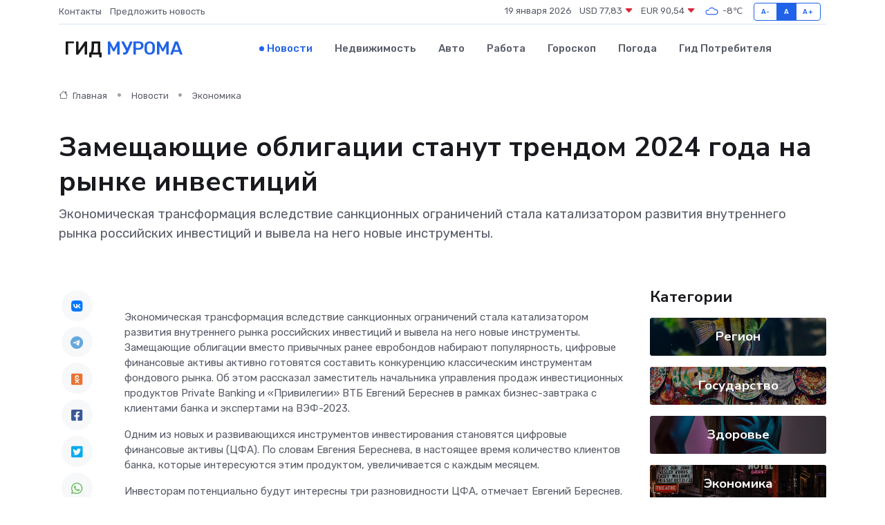

--- FILE ---
content_type: text/html; charset=UTF-8
request_url: https://infomurom.ru/news/ekonomika/zameschayuschie-obligacii-stanut-trendom-2024-goda-na-rynke-investiciy.htm
body_size: 10623
content:
<!DOCTYPE html>
<html lang="ru">
<head>
	<meta charset="utf-8">
	<meta name="csrf-token" content="3nWdEGUbCHoTY557AUoAaYo3Ax0khS4FRiKAkoQM">
    <meta http-equiv="X-UA-Compatible" content="IE=edge">
    <meta name="viewport" content="width=device-width, initial-scale=1">
    <title>Замещающие облигации станут трендом 2024 года на рынке инвестиций - новости Мурома</title>
    <meta name="description" property="description" content="Экономическая трансформация вследствие санкционных ограничений стала катализатором развития внутреннего рынка российских инвестиций и вывела на него новые инструменты.">
    
    <meta property="fb:pages" content="105958871990207" />
    <link rel="shortcut icon" type="image/x-icon" href="https://infomurom.ru/favicon.svg">
    <link rel="canonical" href="https://infomurom.ru/news/ekonomika/zameschayuschie-obligacii-stanut-trendom-2024-goda-na-rynke-investiciy.htm">
    <link rel="preconnect" href="https://fonts.gstatic.com">
    <link rel="dns-prefetch" href="https://fonts.googleapis.com">
    <link rel="dns-prefetch" href="https://pagead2.googlesyndication.com">
    <link rel="dns-prefetch" href="https://res.cloudinary.com">
    <link href="https://fonts.googleapis.com/css2?family=Nunito+Sans:wght@400;700&family=Rubik:wght@400;500;700&display=swap" rel="stylesheet">
    <link rel="stylesheet" type="text/css" href="https://infomurom.ru/assets/font-awesome/css/all.min.css">
    <link rel="stylesheet" type="text/css" href="https://infomurom.ru/assets/bootstrap-icons/bootstrap-icons.css">
    <link rel="stylesheet" type="text/css" href="https://infomurom.ru/assets/tiny-slider/tiny-slider.css">
    <link rel="stylesheet" type="text/css" href="https://infomurom.ru/assets/glightbox/css/glightbox.min.css">
    <link rel="stylesheet" type="text/css" href="https://infomurom.ru/assets/plyr/plyr.css">
    <link id="style-switch" rel="stylesheet" type="text/css" href="https://infomurom.ru/assets/css/style.css">
    <link rel="stylesheet" type="text/css" href="https://infomurom.ru/assets/css/style2.css">

    <meta name="twitter:card" content="summary">
    <meta name="twitter:site" content="@mysite">
    <meta name="twitter:title" content="Замещающие облигации станут трендом 2024 года на рынке инвестиций - новости Мурома">
    <meta name="twitter:description" content="Экономическая трансформация вследствие санкционных ограничений стала катализатором развития внутреннего рынка российских инвестиций и вывела на него новые инструменты.">
    <meta name="twitter:creator" content="@mysite">
    <meta name="twitter:image:src" content="https://infomurom.ru/images/logo.gif">
    <meta name="twitter:domain" content="infomurom.ru">
    <meta name="twitter:card" content="summary_large_image" /><meta name="twitter:image" content="https://infomurom.ru/images/logo.gif">

    <meta property="og:url" content="http://infomurom.ru/news/ekonomika/zameschayuschie-obligacii-stanut-trendom-2024-goda-na-rynke-investiciy.htm">
    <meta property="og:title" content="Замещающие облигации станут трендом 2024 года на рынке инвестиций - новости Мурома">
    <meta property="og:description" content="Экономическая трансформация вследствие санкционных ограничений стала катализатором развития внутреннего рынка российских инвестиций и вывела на него новые инструменты.">
    <meta property="og:type" content="website">
    <meta property="og:image" content="https://infomurom.ru/images/logo.gif">
    <meta property="og:locale" content="ru_RU">
    <meta property="og:site_name" content="Гид Мурома">
    

    <link rel="image_src" href="https://infomurom.ru/images/logo.gif" />

    <link rel="alternate" type="application/rss+xml" href="https://infomurom.ru/feed" title="Муром: гид, новости, афиша">
        <script async src="https://pagead2.googlesyndication.com/pagead/js/adsbygoogle.js"></script>
    <script>
        (adsbygoogle = window.adsbygoogle || []).push({
            google_ad_client: "ca-pub-0899253526956684",
            enable_page_level_ads: true
        });
    </script>
        
    
    
    
    <script>if (window.top !== window.self) window.top.location.replace(window.self.location.href);</script>
    <script>if(self != top) { top.location=document.location;}</script>

<!-- Google tag (gtag.js) -->
<script async src="https://www.googletagmanager.com/gtag/js?id=G-71VQP5FD0J"></script>
<script>
  window.dataLayer = window.dataLayer || [];
  function gtag(){dataLayer.push(arguments);}
  gtag('js', new Date());

  gtag('config', 'G-71VQP5FD0J');
</script>
</head>
<body>
<script type="text/javascript" > (function(m,e,t,r,i,k,a){m[i]=m[i]||function(){(m[i].a=m[i].a||[]).push(arguments)}; m[i].l=1*new Date();k=e.createElement(t),a=e.getElementsByTagName(t)[0],k.async=1,k.src=r,a.parentNode.insertBefore(k,a)}) (window, document, "script", "https://mc.yandex.ru/metrika/tag.js", "ym"); ym(54007210, "init", {}); ym(86840228, "init", { clickmap:true, trackLinks:true, accurateTrackBounce:true, webvisor:true });</script> <noscript><div><img src="https://mc.yandex.ru/watch/54007210" style="position:absolute; left:-9999px;" alt="" /><img src="https://mc.yandex.ru/watch/86840228" style="position:absolute; left:-9999px;" alt="" /></div></noscript>
<script type="text/javascript">
    new Image().src = "//counter.yadro.ru/hit?r"+escape(document.referrer)+((typeof(screen)=="undefined")?"":";s"+screen.width+"*"+screen.height+"*"+(screen.colorDepth?screen.colorDepth:screen.pixelDepth))+";u"+escape(document.URL)+";h"+escape(document.title.substring(0,150))+";"+Math.random();
</script>
<!-- Rating@Mail.ru counter -->
<script type="text/javascript">
var _tmr = window._tmr || (window._tmr = []);
_tmr.push({id: "3138453", type: "pageView", start: (new Date()).getTime()});
(function (d, w, id) {
  if (d.getElementById(id)) return;
  var ts = d.createElement("script"); ts.type = "text/javascript"; ts.async = true; ts.id = id;
  ts.src = "https://top-fwz1.mail.ru/js/code.js";
  var f = function () {var s = d.getElementsByTagName("script")[0]; s.parentNode.insertBefore(ts, s);};
  if (w.opera == "[object Opera]") { d.addEventListener("DOMContentLoaded", f, false); } else { f(); }
})(document, window, "topmailru-code");
</script><noscript><div>
<img src="https://top-fwz1.mail.ru/counter?id=3138453;js=na" style="border:0;position:absolute;left:-9999px;" alt="Top.Mail.Ru" />
</div></noscript>
<!-- //Rating@Mail.ru counter -->

<header class="navbar-light navbar-sticky header-static">
    <div class="navbar-top d-none d-lg-block small">
        <div class="container">
            <div class="d-md-flex justify-content-between align-items-center my-1">
                <!-- Top bar left -->
                <ul class="nav">
                    <li class="nav-item">
                        <a class="nav-link ps-0" href="https://infomurom.ru/contacts">Контакты</a>
                    </li>
                    <li class="nav-item">
                        <a class="nav-link ps-0" href="https://infomurom.ru/sendnews">Предложить новость</a>
                    </li>
                    
                </ul>
                <!-- Top bar right -->
                <div class="d-flex align-items-center">
                    
                    <ul class="list-inline mb-0 text-center text-sm-end me-3">
						<li class="list-inline-item">
							<span>19 января 2026</span>
						</li>
                        <li class="list-inline-item">
                            <a class="nav-link px-0" href="https://infomurom.ru/currency">
                                <span>USD 77,83 <i class="bi bi-caret-down-fill text-danger"></i></span>
                            </a>
						</li>
                        <li class="list-inline-item">
                            <a class="nav-link px-0" href="https://infomurom.ru/currency">
                                <span>EUR 90,54 <i class="bi bi-caret-down-fill text-danger"></i></span>
                            </a>
						</li>
						<li class="list-inline-item">
                            <a class="nav-link px-0" href="https://infomurom.ru/pogoda">
                                <svg xmlns="http://www.w3.org/2000/svg" width="25" height="25" viewBox="0 0 30 30"><path fill="#315EFB" fill-rule="evenodd" d="M25.036 13.066a4.948 4.948 0 0 1 0 5.868A4.99 4.99 0 0 1 20.99 21H8.507a4.49 4.49 0 0 1-3.64-1.86 4.458 4.458 0 0 1 0-5.281A4.491 4.491 0 0 1 8.506 12c.686 0 1.37.159 1.996.473a.5.5 0 0 1 .16.766l-.33.399a.502.502 0 0 1-.598.132 2.976 2.976 0 0 0-3.346.608 3.007 3.007 0 0 0 .334 4.532c.527.396 1.177.59 1.836.59H20.94a3.54 3.54 0 0 0 2.163-.711 3.497 3.497 0 0 0 1.358-3.206 3.45 3.45 0 0 0-.706-1.727A3.486 3.486 0 0 0 20.99 12.5c-.07 0-.138.016-.208.02-.328.02-.645.085-.947.192a.496.496 0 0 1-.63-.287 4.637 4.637 0 0 0-.445-.874 4.495 4.495 0 0 0-.584-.733A4.461 4.461 0 0 0 14.998 9.5a4.46 4.46 0 0 0-3.177 1.318 2.326 2.326 0 0 0-.135.147.5.5 0 0 1-.592.131 5.78 5.78 0 0 0-.453-.19.5.5 0 0 1-.21-.79A5.97 5.97 0 0 1 14.998 8a5.97 5.97 0 0 1 4.237 1.757c.398.399.704.85.966 1.319.262-.042.525-.076.79-.076a4.99 4.99 0 0 1 4.045 2.066zM0 0v30V0zm30 0v30V0z"></path></svg>
                                <span>-8&#8451;</span>
                            </a>
						</li>
					</ul>

                    <!-- Font size accessibility START -->
                    <div class="btn-group me-2" role="group" aria-label="font size changer">
                        <input type="radio" class="btn-check" name="fntradio" id="font-sm">
                        <label class="btn btn-xs btn-outline-primary mb-0" for="font-sm">A-</label>

                        <input type="radio" class="btn-check" name="fntradio" id="font-default" checked>
                        <label class="btn btn-xs btn-outline-primary mb-0" for="font-default">A</label>

                        <input type="radio" class="btn-check" name="fntradio" id="font-lg">
                        <label class="btn btn-xs btn-outline-primary mb-0" for="font-lg">A+</label>
                    </div>

                    
                </div>
            </div>
            <!-- Divider -->
            <div class="border-bottom border-2 border-primary opacity-1"></div>
        </div>
    </div>

    <!-- Logo Nav START -->
    <nav class="navbar navbar-expand-lg">
        <div class="container">
            <!-- Logo START -->
            <a class="navbar-brand" href="https://infomurom.ru" style="text-align: end;">
                
                			<span class="ms-2 fs-3 text-uppercase fw-normal">Гид <span style="color: #2163e8;">Мурома</span></span>
                            </a>
            <!-- Logo END -->

            <!-- Responsive navbar toggler -->
            <button class="navbar-toggler ms-auto" type="button" data-bs-toggle="collapse"
                data-bs-target="#navbarCollapse" aria-controls="navbarCollapse" aria-expanded="false"
                aria-label="Toggle navigation">
                <span class="text-body h6 d-none d-sm-inline-block">Menu</span>
                <span class="navbar-toggler-icon"></span>
            </button>

            <!-- Main navbar START -->
            <div class="collapse navbar-collapse" id="navbarCollapse">
                <ul class="navbar-nav navbar-nav-scroll mx-auto">
                                        <li class="nav-item"> <a class="nav-link active" href="https://infomurom.ru/news">Новости</a></li>
                                        <li class="nav-item"> <a class="nav-link" href="https://infomurom.ru/realty">Недвижимость</a></li>
                                        <li class="nav-item"> <a class="nav-link" href="https://infomurom.ru/auto">Авто</a></li>
                                        <li class="nav-item"> <a class="nav-link" href="https://infomurom.ru/job">Работа</a></li>
                                        <li class="nav-item"> <a class="nav-link" href="https://infomurom.ru/horoscope">Гороскоп</a></li>
                                        <li class="nav-item"> <a class="nav-link" href="https://infomurom.ru/pogoda">Погода</a></li>
                                        <li class="nav-item"> <a class="nav-link" href="https://infomurom.ru/poleznoe">Гид потребителя</a></li>
                                    </ul>
            </div>
            <!-- Main navbar END -->

            
        </div>
    </nav>
    <!-- Logo Nav END -->
</header>
    <main>
        <!-- =======================
                Main content START -->
        <section class="pt-3 pb-lg-5">
            <div class="container" data-sticky-container>
                <div class="row">
                    <!-- Main Post START -->
                    <div class="col-lg-9">
                        <!-- Categorie Detail START -->
                        <div class="mb-4">
							<nav aria-label="breadcrumb" itemscope itemtype="http://schema.org/BreadcrumbList">
								<ol class="breadcrumb breadcrumb-dots">
									<li class="breadcrumb-item" itemprop="itemListElement" itemscope itemtype="http://schema.org/ListItem">
										<meta itemprop="name" content="Гид Мурома">
										<meta itemprop="position" content="1">
										<meta itemprop="item" content="https://infomurom.ru">
										<a itemprop="url" href="https://infomurom.ru">
										<i class="bi bi-house me-1"></i> Главная
										</a>
									</li>
									<li class="breadcrumb-item" itemprop="itemListElement" itemscope itemtype="http://schema.org/ListItem">
										<meta itemprop="name" content="Новости">
										<meta itemprop="position" content="2">
										<meta itemprop="item" content="https://infomurom.ru/news">
										<a itemprop="url" href="https://infomurom.ru/news"> Новости</a>
									</li>
									<li class="breadcrumb-item" aria-current="page" itemprop="itemListElement" itemscope itemtype="http://schema.org/ListItem">
										<meta itemprop="name" content="Экономика">
										<meta itemprop="position" content="3">
										<meta itemprop="item" content="https://infomurom.ru/news/ekonomika">
										<a itemprop="url" href="https://infomurom.ru/news/ekonomika"> Экономика</a>
									</li>
									<li aria-current="page" itemprop="itemListElement" itemscope itemtype="http://schema.org/ListItem">
									<meta itemprop="name" content="Замещающие облигации станут трендом 2024 года на рынке инвестиций">
									<meta itemprop="position" content="4" />
									<meta itemprop="item" content="https://infomurom.ru/news/ekonomika/zameschayuschie-obligacii-stanut-trendom-2024-goda-na-rynke-investiciy.htm">
									</li>
								</ol>
							</nav>
						
                        </div>
                    </div>
                </div>
                <div class="row align-items-center">
                                                        <!-- Content -->
                    <div class="col-md-12 mt-4 mt-md-0">
                                            <h1 class="display-6">Замещающие облигации станут трендом 2024 года на рынке инвестиций</h1>
                        <p class="lead">Экономическая трансформация вследствие санкционных ограничений стала катализатором развития внутреннего рынка российских инвестиций и вывела на него новые инструменты.</p>
                    </div>
				                                    </div>
            </div>
        </section>
        <!-- =======================
        Main START -->
        <section class="pt-0">
            <div class="container position-relative" data-sticky-container>
                <div class="row">
                    <!-- Left sidebar START -->
                    <div class="col-md-1">
                        <div class="text-start text-lg-center mb-5" data-sticky data-margin-top="80" data-sticky-for="767">
                            <style>
                                .fa-vk::before {
                                    color: #07f;
                                }
                                .fa-telegram::before {
                                    color: #64a9dc;
                                }
                                .fa-facebook-square::before {
                                    color: #3b5998;
                                }
                                .fa-odnoklassniki-square::before {
                                    color: #eb722e;
                                }
                                .fa-twitter-square::before {
                                    color: #00aced;
                                }
                                .fa-whatsapp::before {
                                    color: #65bc54;
                                }
                                .fa-viber::before {
                                    color: #7b519d;
                                }
                                .fa-moimir svg {
                                    background-color: #168de2;
                                    height: 18px;
                                    width: 18px;
                                    background-size: 18px 18px;
                                    border-radius: 4px;
                                    margin-bottom: 2px;
                                }
                            </style>
                            <ul class="nav text-white-force">
                                <li class="nav-item">
                                    <a class="nav-link icon-md rounded-circle m-1 p-0 fs-5 bg-light" href="https://vk.com/share.php?url=https://infomurom.ru/news/ekonomika/zameschayuschie-obligacii-stanut-trendom-2024-goda-na-rynke-investiciy.htm&title=Замещающие облигации станут трендом 2024 года на рынке инвестиций - новости Мурома&utm_source=share" rel="nofollow" target="_blank">
                                        <i class="fab fa-vk align-middle text-body"></i>
                                    </a>
                                </li>
                                <li class="nav-item">
                                    <a class="nav-link icon-md rounded-circle m-1 p-0 fs-5 bg-light" href="https://t.me/share/url?url=https://infomurom.ru/news/ekonomika/zameschayuschie-obligacii-stanut-trendom-2024-goda-na-rynke-investiciy.htm&text=Замещающие облигации станут трендом 2024 года на рынке инвестиций - новости Мурома&utm_source=share" rel="nofollow" target="_blank">
                                        <i class="fab fa-telegram align-middle text-body"></i>
                                    </a>
                                </li>
                                <li class="nav-item">
                                    <a class="nav-link icon-md rounded-circle m-1 p-0 fs-5 bg-light" href="https://connect.ok.ru/offer?url=https://infomurom.ru/news/ekonomika/zameschayuschie-obligacii-stanut-trendom-2024-goda-na-rynke-investiciy.htm&title=Замещающие облигации станут трендом 2024 года на рынке инвестиций - новости Мурома&utm_source=share" rel="nofollow" target="_blank">
                                        <i class="fab fa-odnoklassniki-square align-middle text-body"></i>
                                    </a>
                                </li>
                                <li class="nav-item">
                                    <a class="nav-link icon-md rounded-circle m-1 p-0 fs-5 bg-light" href="https://www.facebook.com/sharer.php?src=sp&u=https://infomurom.ru/news/ekonomika/zameschayuschie-obligacii-stanut-trendom-2024-goda-na-rynke-investiciy.htm&title=Замещающие облигации станут трендом 2024 года на рынке инвестиций - новости Мурома&utm_source=share" rel="nofollow" target="_blank">
                                        <i class="fab fa-facebook-square align-middle text-body"></i>
                                    </a>
                                </li>
                                <li class="nav-item">
                                    <a class="nav-link icon-md rounded-circle m-1 p-0 fs-5 bg-light" href="https://twitter.com/intent/tweet?text=Замещающие облигации станут трендом 2024 года на рынке инвестиций - новости Мурома&url=https://infomurom.ru/news/ekonomika/zameschayuschie-obligacii-stanut-trendom-2024-goda-na-rynke-investiciy.htm&utm_source=share" rel="nofollow" target="_blank">
                                        <i class="fab fa-twitter-square align-middle text-body"></i>
                                    </a>
                                </li>
                                <li class="nav-item">
                                    <a class="nav-link icon-md rounded-circle m-1 p-0 fs-5 bg-light" href="https://api.whatsapp.com/send?text=Замещающие облигации станут трендом 2024 года на рынке инвестиций - новости Мурома https://infomurom.ru/news/ekonomika/zameschayuschie-obligacii-stanut-trendom-2024-goda-na-rynke-investiciy.htm&utm_source=share" rel="nofollow" target="_blank">
                                        <i class="fab fa-whatsapp align-middle text-body"></i>
                                    </a>
                                </li>
                                <li class="nav-item">
                                    <a class="nav-link icon-md rounded-circle m-1 p-0 fs-5 bg-light" href="viber://forward?text=Замещающие облигации станут трендом 2024 года на рынке инвестиций - новости Мурома https://infomurom.ru/news/ekonomika/zameschayuschie-obligacii-stanut-trendom-2024-goda-na-rynke-investiciy.htm&utm_source=share" rel="nofollow" target="_blank">
                                        <i class="fab fa-viber align-middle text-body"></i>
                                    </a>
                                </li>
                                <li class="nav-item">
                                    <a class="nav-link icon-md rounded-circle m-1 p-0 fs-5 bg-light" href="https://connect.mail.ru/share?url=https://infomurom.ru/news/ekonomika/zameschayuschie-obligacii-stanut-trendom-2024-goda-na-rynke-investiciy.htm&title=Замещающие облигации станут трендом 2024 года на рынке инвестиций - новости Мурома&utm_source=share" rel="nofollow" target="_blank">
                                        <i class="fab fa-moimir align-middle text-body"><svg viewBox='0 0 24 24' xmlns='http://www.w3.org/2000/svg'><path d='M8.889 9.667a1.333 1.333 0 100-2.667 1.333 1.333 0 000 2.667zm6.222 0a1.333 1.333 0 100-2.667 1.333 1.333 0 000 2.667zm4.77 6.108l-1.802-3.028a.879.879 0 00-1.188-.307.843.843 0 00-.313 1.166l.214.36a6.71 6.71 0 01-4.795 1.996 6.711 6.711 0 01-4.792-1.992l.217-.364a.844.844 0 00-.313-1.166.878.878 0 00-1.189.307l-1.8 3.028a.844.844 0 00.312 1.166.88.88 0 001.189-.307l.683-1.147a8.466 8.466 0 005.694 2.18 8.463 8.463 0 005.698-2.184l.685 1.151a.873.873 0 001.189.307.844.844 0 00.312-1.166z' fill='#FFF' fill-rule='evenodd'/></svg></i>
                                    </a>
                                </li>
                                
                            </ul>
                        </div>
                    </div>
                    <!-- Left sidebar END -->

                    <!-- Main Content START -->
                    <div class="col-md-10 col-lg-8 mb-5">
                        <div class="mb-4">
                                                    </div>
                        <div itemscope itemtype="http://schema.org/NewsArticle">
                            <meta itemprop="headline" content="Замещающие облигации станут трендом 2024 года на рынке инвестиций">
                            <meta itemprop="identifier" content="https://infomurom.ru/16213">
                            <span itemprop="articleBody"><p> Экономическая трансформация вследствие санкционных ограничений стала катализатором развития внутреннего рынка российских инвестиций и вывела на него новые инструменты. Замещающие облигации вместо привычных ранее евробондов набирают популярность, цифровые финансовые активы активно готовятся составить конкуренцию классическим инструментам фондового рынка. Об этом рассказал заместитель начальника управления продаж инвестиционных продуктов Private Banking и «Привилегии» ВТБ Евгений Береснев в рамках бизнес-завтрака с клиентами банка и экспертами на ВЭФ-2023. </p> <p> Одним из новых и развивающихся инструментов инвестирования становятся цифровые финансовые активы (ЦФА). По словам Евгения Береснева, в настоящее время количество клиентов банка, которые интересуются этим продуктом, увеличивается с каждым месяцем. </p> <p> Инвесторам потенциально будут интересны три разновидности ЦФА, отмечает Евгений Береснев. Первое, это самые простые, с фиксированным доходом, похожие на облигации с купонными выплатами. Из-за «цифрового» характера актива эмитент может выпустить его быстрее и с меньшим количеством издержек, а инвестор – рассчитывать на более высокую доходность. 
										
											
											

										

									







</p>

<p> ЦФА, привязанные к стоимости реальных активов, например, драгоценных металлов, позволят заработать на росте цены базового актива и избежать затрат на его физическое владение. Не менее интересным станет ЦФА на недвижимость, так как с ним возможно получение доходности от динамики стоимости квадратного метра и экспозиция на объекты, которые по каким-то причинам были недоступны в оффлайне. «Для эмитента и инвестора «ЦФА на квадратные метры» – выгодная альтернатива закрытым паевым фондам. С точки зрения регулирования выпустить ЦФА гораздо проще, чем зарегистрировать новый ЗПИФ и запустить его работу. Однако наша основная рекомендация тем, кто намерен инвестировать в цифровые финансовые активы, – в первую очередь рационально оценивать кредитный риск эмитента, понимать его бизнес, смотреть внимательно на финансовые метрики и кредитные рейтинги», – резюмировал он. </p> <p> Продукт, появившийся в прошлом году, – замещающие облигации, также вызывает интерес у инвесторов. По словам Евгения Береснева, этот инструмент предлагают многие крупные эмитенты, а общий объем размещенных бумаг за семь месяцев года превысил 16 млрд в долларовом эквиваленте. Главное преимущество – отсутствие инфраструктурных и санкционных рисков, потому что бумаги выпущены по российскому праву. «Кроме того, это валютная диверсификация: бумаги номинированы в валюте, но выплаты купонов и номинала производятся в рублях по курсу Банка России. Валютная экспозиция отчасти страхует от девальвации рубля, что сейчас особенно актуально. Дальнейшему росту сегмента замещающих облигаций будут способствовать законодательные изменения, которые обязывают провести замещение российских корпоративных евробондов до 1 января 2024 года», – говорит Евгений Береснев. </p> <p> Облигации с переменным купоном, который привязан к уровню ключевой ставки, также становятся одним из трендовых инструментов. Они могут обеспечить дополнительную доходность в случае возможного повышения ключевой ставки. Если клиенты рассматривают покупку акций, то в этом направлении, по словам Евгения Береснева, стоит выбирать экспортеров, которых не так серьезно затрагивают темпы развития внутренней экономики, в первую очередь, это нефтяные компании. </p></span>
                        </div>
                                                                        <div><a href="https://www.vladimir.kp.ru/online/news/5449834/" target="_blank" rel="author">Источник</a></div>
                                                                        <div class="col-12 mt-3"><a href="https://infomurom.ru/sendnews">Предложить новость</a></div>
                        <div class="col-12 mt-5">
                            <h2 class="my-3">Последние новости</h2>
                            <div class="row gy-4">
                                <!-- Card item START -->
<div class="col-sm-6">
    <div class="card" itemscope="" itemtype="http://schema.org/BlogPosting">
        <!-- Card img -->
        <div class="position-relative">
                        <img class="card-img" src="https://infomurom.ru/images/noimg-420x315.png" alt="Муромская городская прокуратура принимает меры по ограничению доступа к сайтам, на которых реализуются снюсы">
                    </div>
        <div class="card-body px-0 pt-3" itemprop="name">
            <h4 class="card-title" itemprop="headline"><a href="https://infomurom.ru/news/gosudarstvo/muromskaya-gorodskaya-prokuratura-prinimaet-mery-po-ogranicheniyu-dostupa-k-saytam-na-kotoryh-realizuyutsya-snyusy.htm"
                    class="btn-link text-reset fw-bold" itemprop="url">Муромская городская прокуратура принимает меры по ограничению доступа к сайтам, на которых реализуются снюсы</a></h4>
            <p class="card-text" itemprop="articleBody">Муромской городской прокуратурой проведен мониторинг сети «Интернет» на предмет незаконной реализации снюсов (жевательного табака).</p>
        </div>
        <meta itemprop="author" content="Редактор"/>
        <meta itemscope itemprop="mainEntityOfPage" itemType="https://schema.org/WebPage" itemid="https://infomurom.ru/news/gosudarstvo/muromskaya-gorodskaya-prokuratura-prinimaet-mery-po-ogranicheniyu-dostupa-k-saytam-na-kotoryh-realizuyutsya-snyusy.htm"/>
        <meta itemprop="dateModified" content="2025-04-06"/>
        <meta itemprop="datePublished" content="2025-04-06"/>
    </div>
</div>
<!-- Card item END -->
<!-- Card item START -->
<div class="col-sm-6">
    <div class="card" itemscope="" itemtype="http://schema.org/BlogPosting">
        <!-- Card img -->
        <div class="position-relative">
                        <img class="card-img" src="https://infomurom.ru/images/noimg-420x315.png" alt="Мы помним. Мы гордимся. Василий Иванович Сироткин">
                    </div>
        <div class="card-body px-0 pt-3" itemprop="name">
            <h4 class="card-title" itemprop="headline"><a href="https://infomurom.ru/news/gosudarstvo/my-pomnim-my-gordimsya-vasiliy-ivanovich-sirotkin.htm"
                    class="btn-link text-reset fw-bold" itemprop="url">Мы помним. Мы гордимся. Василий Иванович Сироткин</a></h4>
            <p class="card-text" itemprop="articleBody">Василий Иванович родился 6 мая 1925 года в деревне Арефино Красно-Баковского района Горьковской области в крестьянской семье.</p>
        </div>
        <meta itemprop="author" content="Редактор"/>
        <meta itemscope itemprop="mainEntityOfPage" itemType="https://schema.org/WebPage" itemid="https://infomurom.ru/news/gosudarstvo/my-pomnim-my-gordimsya-vasiliy-ivanovich-sirotkin.htm"/>
        <meta itemprop="dateModified" content="2025-04-06"/>
        <meta itemprop="datePublished" content="2025-04-06"/>
    </div>
</div>
<!-- Card item END -->
<!-- Card item START -->
<div class="col-sm-6">
    <div class="card" itemscope="" itemtype="http://schema.org/BlogPosting">
        <!-- Card img -->
        <div class="position-relative">
                        <img class="card-img" src="https://res.cloudinary.com/dvprfbwpm/image/upload/c_fill,w_420,h_315,q_auto,g_face/hsueqzzpklogww9w38dt" alt="Спорт и чистота – отличный дуэт! Присоединяйся к Спортивной школе!" itemprop="image">
                    </div>
        <div class="card-body px-0 pt-3" itemprop="name">
            <h4 class="card-title" itemprop="headline"><a href="https://infomurom.ru/news/region/sport-i-chistota-otlichnyy-duet-prisoedinyaysya-k-sportivnoy-shkole.htm"
                    class="btn-link text-reset fw-bold" itemprop="url">Спорт и чистота – отличный дуэт! Присоединяйся к Спортивной школе!</a></h4>
            <p class="card-text" itemprop="articleBody">Сегодня сотрудники МБУ ДО СШ провели традиционный весенний субботник на прилегающей территории.</p>
        </div>
        <meta itemprop="author" content="Редактор"/>
        <meta itemscope itemprop="mainEntityOfPage" itemType="https://schema.org/WebPage" itemid="https://infomurom.ru/news/region/sport-i-chistota-otlichnyy-duet-prisoedinyaysya-k-sportivnoy-shkole.htm"/>
        <meta itemprop="dateModified" content="2025-04-06"/>
        <meta itemprop="datePublished" content="2025-04-06"/>
    </div>
</div>
<!-- Card item END -->
<!-- Card item START -->
<div class="col-sm-6">
    <div class="card" itemscope="" itemtype="http://schema.org/BlogPosting">
        <!-- Card img -->
        <div class="position-relative">
            <img class="card-img" src="https://res.cloudinary.com/dchlllsu2/image/upload/c_fill,w_420,h_315,q_auto,g_face/gum5gveb8e4ybmvanybm" alt="Коррекция фиброза и возрастных изменений: когда показан эндотканевой лифтинг" itemprop="image">
        </div>
        <div class="card-body px-0 pt-3" itemprop="name">
            <h4 class="card-title" itemprop="headline"><a href="https://krasnodar-gid.ru/news/ekonomika/korrekciya-fibroza-i-vozrastnyh-izmeneniy-kogda-pokazan-endotkanevoy-lifting.htm" class="btn-link text-reset fw-bold" itemprop="url">Коррекция фиброза и возрастных изменений: когда показан эндотканевой лифтинг</a></h4>
            <p class="card-text" itemprop="articleBody">Как современная технология помогает вернуть коже упругость, убрать отёки и улучшить рельеф без хирургии</p>
        </div>
        <meta itemprop="author" content="Редактор"/>
        <meta itemscope itemprop="mainEntityOfPage" itemType="https://schema.org/WebPage" itemid="https://krasnodar-gid.ru/news/ekonomika/korrekciya-fibroza-i-vozrastnyh-izmeneniy-kogda-pokazan-endotkanevoy-lifting.htm"/>
        <meta itemprop="dateModified" content="2026-01-19"/>
        <meta itemprop="datePublished" content="2026-01-19"/>
    </div>
</div>
<!-- Card item END -->
                            </div>
                        </div>
						<div class="col-12 bg-primary bg-opacity-10 p-2 mt-3 rounded">
							Здесь вы можете узнать о лучших предложениях и выгодных условиях, чтобы <a href="https://maikop-gid.ru/realty">купить квартиру в Майкопе</a>
						</div>
                        <!-- Comments START -->
                        <div class="mt-5">
                            <h3>Комментарии (0)</h3>
                        </div>
                        <!-- Comments END -->
                        <!-- Reply START -->
                        <div>
                            <h3>Добавить комментарий</h3>
                            <small>Ваш email не публикуется. Обязательные поля отмечены *</small>
                            <form class="row g-3 mt-2">
                                <div class="col-md-6">
                                    <label class="form-label">Имя *</label>
                                    <input type="text" class="form-control" aria-label="First name">
                                </div>
                                <div class="col-md-6">
                                    <label class="form-label">Email *</label>
                                    <input type="email" class="form-control">
                                </div>
                                <div class="col-12">
                                    <label class="form-label">Текст комментария *</label>
                                    <textarea class="form-control" rows="3"></textarea>
                                </div>
                                <div class="col-12">
                                    <button type="submit" class="btn btn-primary">Оставить комментарий</button>
                                </div>
                            </form>
                        </div>
                        <!-- Reply END -->
                    </div>
                    <!-- Main Content END -->
                    <!-- Right sidebar START -->
                    <div class="col-lg-3 d-none d-lg-block">
                        <div data-sticky data-margin-top="80" data-sticky-for="991">
                            <!-- Categories -->
                            <div>
                                <h4 class="mb-3">Категории</h4>
                                                                    <!-- Category item -->
                                    <div class="text-center mb-3 card-bg-scale position-relative overflow-hidden rounded"
                                        style="background-image:url(https://infomurom.ru/assets/images/blog/4by3/06.jpg); background-position: center left; background-size: cover;">
                                        <div class="bg-dark-overlay-4 p-3">
                                            <a href="https://infomurom.ru/news/region"
                                                class="stretched-link btn-link fw-bold text-white h5">Регион</a>
                                        </div>
                                    </div>
                                                                    <!-- Category item -->
                                    <div class="text-center mb-3 card-bg-scale position-relative overflow-hidden rounded"
                                        style="background-image:url(https://infomurom.ru/assets/images/blog/4by3/04.jpg); background-position: center left; background-size: cover;">
                                        <div class="bg-dark-overlay-4 p-3">
                                            <a href="https://infomurom.ru/news/gosudarstvo"
                                                class="stretched-link btn-link fw-bold text-white h5">Государство</a>
                                        </div>
                                    </div>
                                                                    <!-- Category item -->
                                    <div class="text-center mb-3 card-bg-scale position-relative overflow-hidden rounded"
                                        style="background-image:url(https://infomurom.ru/assets/images/blog/4by3/08.jpg); background-position: center left; background-size: cover;">
                                        <div class="bg-dark-overlay-4 p-3">
                                            <a href="https://infomurom.ru/news/zdorove"
                                                class="stretched-link btn-link fw-bold text-white h5">Здоровье</a>
                                        </div>
                                    </div>
                                                                    <!-- Category item -->
                                    <div class="text-center mb-3 card-bg-scale position-relative overflow-hidden rounded"
                                        style="background-image:url(https://infomurom.ru/assets/images/blog/4by3/01.jpg); background-position: center left; background-size: cover;">
                                        <div class="bg-dark-overlay-4 p-3">
                                            <a href="https://infomurom.ru/news/ekonomika"
                                                class="stretched-link btn-link fw-bold text-white h5">Экономика</a>
                                        </div>
                                    </div>
                                                                    <!-- Category item -->
                                    <div class="text-center mb-3 card-bg-scale position-relative overflow-hidden rounded"
                                        style="background-image:url(https://infomurom.ru/assets/images/blog/4by3/07.jpg); background-position: center left; background-size: cover;">
                                        <div class="bg-dark-overlay-4 p-3">
                                            <a href="https://infomurom.ru/news/politika"
                                                class="stretched-link btn-link fw-bold text-white h5">Политика</a>
                                        </div>
                                    </div>
                                                                    <!-- Category item -->
                                    <div class="text-center mb-3 card-bg-scale position-relative overflow-hidden rounded"
                                        style="background-image:url(https://infomurom.ru/assets/images/blog/4by3/07.jpg); background-position: center left; background-size: cover;">
                                        <div class="bg-dark-overlay-4 p-3">
                                            <a href="https://infomurom.ru/news/nauka-i-obrazovanie"
                                                class="stretched-link btn-link fw-bold text-white h5">Наука и Образование</a>
                                        </div>
                                    </div>
                                                                    <!-- Category item -->
                                    <div class="text-center mb-3 card-bg-scale position-relative overflow-hidden rounded"
                                        style="background-image:url(https://infomurom.ru/assets/images/blog/4by3/02.jpg); background-position: center left; background-size: cover;">
                                        <div class="bg-dark-overlay-4 p-3">
                                            <a href="https://infomurom.ru/news/proisshestviya"
                                                class="stretched-link btn-link fw-bold text-white h5">Происшествия</a>
                                        </div>
                                    </div>
                                                                    <!-- Category item -->
                                    <div class="text-center mb-3 card-bg-scale position-relative overflow-hidden rounded"
                                        style="background-image:url(https://infomurom.ru/assets/images/blog/4by3/09.jpg); background-position: center left; background-size: cover;">
                                        <div class="bg-dark-overlay-4 p-3">
                                            <a href="https://infomurom.ru/news/religiya"
                                                class="stretched-link btn-link fw-bold text-white h5">Религия</a>
                                        </div>
                                    </div>
                                                                    <!-- Category item -->
                                    <div class="text-center mb-3 card-bg-scale position-relative overflow-hidden rounded"
                                        style="background-image:url(https://infomurom.ru/assets/images/blog/4by3/06.jpg); background-position: center left; background-size: cover;">
                                        <div class="bg-dark-overlay-4 p-3">
                                            <a href="https://infomurom.ru/news/kultura"
                                                class="stretched-link btn-link fw-bold text-white h5">Культура</a>
                                        </div>
                                    </div>
                                                                    <!-- Category item -->
                                    <div class="text-center mb-3 card-bg-scale position-relative overflow-hidden rounded"
                                        style="background-image:url(https://infomurom.ru/assets/images/blog/4by3/09.jpg); background-position: center left; background-size: cover;">
                                        <div class="bg-dark-overlay-4 p-3">
                                            <a href="https://infomurom.ru/news/sport"
                                                class="stretched-link btn-link fw-bold text-white h5">Спорт</a>
                                        </div>
                                    </div>
                                                                    <!-- Category item -->
                                    <div class="text-center mb-3 card-bg-scale position-relative overflow-hidden rounded"
                                        style="background-image:url(https://infomurom.ru/assets/images/blog/4by3/05.jpg); background-position: center left; background-size: cover;">
                                        <div class="bg-dark-overlay-4 p-3">
                                            <a href="https://infomurom.ru/news/obschestvo"
                                                class="stretched-link btn-link fw-bold text-white h5">Общество</a>
                                        </div>
                                    </div>
                                                            </div>
                        </div>
                    </div>
                    <!-- Right sidebar END -->
                </div>
        </section>
    </main>
<footer class="bg-dark pt-5">
    
    <!-- Footer copyright START -->
    <div class="bg-dark-overlay-3 mt-5">
        <div class="container">
            <div class="row align-items-center justify-content-md-between py-4">
                <div class="col-md-6">
                    <!-- Copyright -->
                    <div class="text-center text-md-start text-primary-hover text-muted">
                        &#169;2026 Муром. Все права защищены.
                    </div>
                </div>
                
            </div>
        </div>
    </div>
    <!-- Footer copyright END -->
    <script type="application/ld+json">
        {"@context":"https:\/\/schema.org","@type":"Organization","name":"\u041c\u0443\u0440\u043e\u043c - \u0433\u0438\u0434, \u043d\u043e\u0432\u043e\u0441\u0442\u0438, \u0430\u0444\u0438\u0448\u0430","url":"https:\/\/infomurom.ru","sameAs":["https:\/\/vk.com\/public208058444","https:\/\/t.me\/murom_gid"]}
    </script>
</footer>
<!-- Back to top -->
<div class="back-top"><i class="bi bi-arrow-up-short"></i></div>
<script src="https://infomurom.ru/assets/bootstrap/js/bootstrap.bundle.min.js"></script>
<script src="https://infomurom.ru/assets/tiny-slider/tiny-slider.js"></script>
<script src="https://infomurom.ru/assets/sticky-js/sticky.min.js"></script>
<script src="https://infomurom.ru/assets/glightbox/js/glightbox.min.js"></script>
<script src="https://infomurom.ru/assets/plyr/plyr.js"></script>
<script src="https://infomurom.ru/assets/js/functions.js"></script>
<script src="https://yastatic.net/share2/share.js" async></script>
<script defer src="https://static.cloudflareinsights.com/beacon.min.js/vcd15cbe7772f49c399c6a5babf22c1241717689176015" integrity="sha512-ZpsOmlRQV6y907TI0dKBHq9Md29nnaEIPlkf84rnaERnq6zvWvPUqr2ft8M1aS28oN72PdrCzSjY4U6VaAw1EQ==" data-cf-beacon='{"version":"2024.11.0","token":"3a1fe4722e834838ab8351c2bb19351d","r":1,"server_timing":{"name":{"cfCacheStatus":true,"cfEdge":true,"cfExtPri":true,"cfL4":true,"cfOrigin":true,"cfSpeedBrain":true},"location_startswith":null}}' crossorigin="anonymous"></script>
</body>
</html>


--- FILE ---
content_type: text/html; charset=utf-8
request_url: https://www.google.com/recaptcha/api2/aframe
body_size: 268
content:
<!DOCTYPE HTML><html><head><meta http-equiv="content-type" content="text/html; charset=UTF-8"></head><body><script nonce="aKkFFi6NOVV6V1AnwvIZ4g">/** Anti-fraud and anti-abuse applications only. See google.com/recaptcha */ try{var clients={'sodar':'https://pagead2.googlesyndication.com/pagead/sodar?'};window.addEventListener("message",function(a){try{if(a.source===window.parent){var b=JSON.parse(a.data);var c=clients[b['id']];if(c){var d=document.createElement('img');d.src=c+b['params']+'&rc='+(localStorage.getItem("rc::a")?sessionStorage.getItem("rc::b"):"");window.document.body.appendChild(d);sessionStorage.setItem("rc::e",parseInt(sessionStorage.getItem("rc::e")||0)+1);localStorage.setItem("rc::h",'1768801310761');}}}catch(b){}});window.parent.postMessage("_grecaptcha_ready", "*");}catch(b){}</script></body></html>